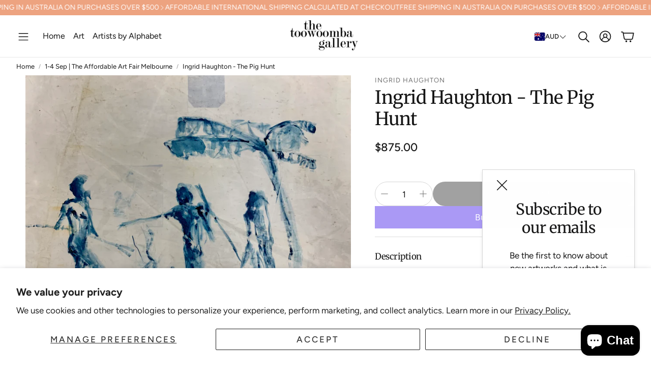

--- FILE ---
content_type: text/javascript
request_url: https://www.thetoowoombagallery.com/cdn/shop/t/29/assets/localization-drawer.js?v=176566798183020555291763686699
body_size: 581
content:
class LocalizationDrawer extends HTMLElement{constructor(){super(),this.drawerClass="wt-localization-drawer",this.drawer=this,this.classDrawerActive=`${this.drawerClass}--open`,this.pageOverlayClass="wt-localization-drawer-overlay",this.activeOverlayBodyClass=`${this.pageOverlayClass}-on`,this.body=document.body,this.triggerQuery=[".wt-localization-trigger",".wt-localization-drawer__close",`.${this.pageOverlayClass}`].join(", "),this.isOpen=!1,this.mainTrigger=document.querySelector(".wt-header__localization-trigger")||null}connectedCallback(){this.init()}getFocusableElements(){const focusableElements=Array.from(this.querySelectorAll("button, [href], input, select, [tabindex]")).filter(el=>!el.hasAttribute("disabled")&&el.tabIndex>=0);return{first:focusableElements[0],last:focusableElements[focusableElements.length-1]}}temporaryHideFocusVisible(){document.body.classList.add("no-focus-visible"),setTimeout(()=>{document.body.classList.remove("no-focus-visible")},200)}onToggle(){if(this.hasAttribute("open"))this.removeAttribute("open"),this.isOpen=!1,this.mainTrigger&&this.mainTrigger.focus();else{this.setAttribute("open",""),this.isOpen=!0;const closeBtn=this.querySelector(".wt-localization-drawer__close");closeBtn&&closeBtn.focus()}this.temporaryHideFocusVisible()}toggleDrawerClasses(){this.onToggle(),this.drawer.classList.toggle(this.classDrawerActive),this.body.classList.toggle(this.activeOverlayBodyClass)}setActiveTab(tabKey){const tabTriggers=this.querySelectorAll(".wt-localization-drawer__tab__trigger"),tabContents=this.querySelectorAll(".wt-localization-drawer__tab__content");tabTriggers.forEach(t=>t.classList.remove("wt-localization-drawer__tab__trigger--active")),tabContents.forEach(c=>c.classList.remove("is-active"));const matchingTrigger=this.querySelector(`[data-tab-target="${tabKey}"]`);matchingTrigger&&matchingTrigger.classList.add("wt-localization-drawer__tab__trigger--active");const matchingContent=this.querySelector(`[data-tab-content="${tabKey}"]`);matchingContent&&matchingContent.classList.add("is-active")}init(){this.addEventListener("keydown",e=>{if(!this.isOpen)return;const{first,last}=this.getFocusableElements(),isTab=e.key==="Tab"||e.keyCode===9||e.code==="Tab";e.key==="Escape"||e.keyCode===27||e.code==="Escape"?(e.preventDefault(),this.toggleDrawerClasses()):isTab&&(e.shiftKey&&document.activeElement===first?(e.preventDefault(),last.focus()):!e.shiftKey&&document.activeElement===last&&(e.preventDefault(),first.focus()))}),document.querySelectorAll(this.triggerQuery).forEach(trigger=>{trigger.addEventListener("click",e=>{e.preventDefault();const openTab=trigger.dataset.openDrawer;this.toggleDrawerClasses(),openTab&&this.setActiveTab(openTab)})});const searchInput=this.querySelector(".wt-localization-drawer__search-country__input");searchInput&&searchInput.addEventListener("input",()=>{const searchValue=searchInput.value.toLowerCase().trim();this.querySelectorAll(".country-selector__item").forEach(item=>{const countryName=(item.dataset.filterName||"").toLowerCase();item.style.display=countryName.includes(searchValue)?"":"none"})});const tabTriggers=this.querySelectorAll(".wt-localization-drawer__tab__trigger"),tabContents=this.querySelectorAll(".wt-localization-drawer__tab__content");tabTriggers.forEach(trigger=>{trigger.addEventListener("click",e=>{e.preventDefault(),tabTriggers.forEach(t=>t.classList.remove("wt-localization-drawer__tab__trigger--active")),tabContents.forEach(c=>c.classList.remove("is-active")),trigger.classList.add("wt-localization-drawer__tab__trigger--active");const targetKey=trigger.dataset.tabTarget,matchedContent=this.querySelector(`[data-tab-content="${targetKey}"]`);matchedContent&&matchedContent.classList.add("is-active")})});const countryForm=document.querySelector("#DrawerCountryForm");if(countryForm){const countryInput=countryForm.querySelector('[name="country_code"]');this.querySelectorAll(".country-selector__trigger").forEach(link=>{link.addEventListener("click",e=>{e.preventDefault(),countryInput.value=link.dataset.value,countryForm.submit()})})}const languageForm=this.querySelector("form#DrawerLanguageForm");languageForm&&languageForm.querySelectorAll('input[name="language_code"]').forEach(radio=>{radio.addEventListener("change",()=>{languageForm.submit()})})}}customElements.define("localization-drawer",LocalizationDrawer);
//# sourceMappingURL=/cdn/shop/t/29/assets/localization-drawer.js.map?v=176566798183020555291763686699


--- FILE ---
content_type: text/javascript
request_url: https://www.thetoowoombagallery.com/cdn/shop/t/29/assets/base.js?v=75303937523758771721763686684
body_size: 4696
content:
class DrawerNavSection extends HTMLElement{constructor(){super(),this.headerParentLinkClass="wt-header__nav-teaser__link--parent",this.pageOverlayClass="menu-drawer-overlay",this.triggerQuery=[".wt-header__menu-trigger",`.${this.headerParentLinkClass}`,".wt-drawer__close",`.${this.pageOverlayClass}`].join(", "),this.triggers=()=>document.querySelectorAll(this.triggerQuery),this.getHeaderHeight=()=>getStyleProperty(document.querySelector(".wt-header"),"height"),this.headerMenu=document.querySelector(".wt-header--v3"),this.menuToggleButton=document.querySelector(".wt-header__menu-trigger"),this.closeButton=this.querySelector(".wt-drawer__close"),this.isOpen=!1,this.triggerElement=null,this.isAlwaysMobile=()=>document.body.classList.contains("mobile-nav"),this.desktopBreakpoint=1200,this.isDesktop=()=>window.matchMedia(`(min-width: ${this.desktopBreakpoint}px)`).matches}connectedCallback(){this.init()}openMobileSubmenu(linkValue){const menuParentLinks=document.querySelectorAll(".wt-page-nav-mega__link--parent"),classParentActiveMobile="submenu-opened";menuParentLinks.forEach(link=>{if(link.classList.remove(classParentActiveMobile),link.attributes?.href?.value===linkValue){link.classList.add(classParentActiveMobile);const subMenuLinks=link.nextElementSibling.querySelectorAll('a[data-menu-level="2"]');setTabindex(subMenuLinks,"0")}})}handleTabindex(){const linksLvl1=this.querySelectorAll('a[data-menu-level="1"]');this.isAlwaysMobile()||setTabindex(linksLvl1,this.isDesktop()?"0":"-1")}updateAriaStateForTriggers(){document.querySelectorAll("[aria-controls='wt-drawer-nav']").forEach(trigger=>{const isOpen=this.isOpen;trigger.setAttribute("aria-expanded",isOpen)})}temporaryHideFocusVisible(){document.body.classList.add("no-focus-visible")}openMenu(e){this.isOpen=!0,this.triggerElement=e.currentTarget,this.closeButton.setAttribute("tabindex","0"),this.closeButton.focus(),this.temporaryHideFocusVisible()}closeSubmenus(){this.querySelectorAll(".submenu-opened").forEach(submenu=>{submenu.classList.remove("submenu-opened");const subMenuLinksLevel2=submenu.nextElementSibling.querySelectorAll('a[data-menu-level="2"]');setTabindex(subMenuLinksLevel2,"-1");const subMenuLinksLevel3=submenu.nextElementSibling.querySelectorAll('a[data-menu-level="3"]');setTabindex(subMenuLinksLevel3,"-1")})}closeMenu(){this.isOpen=!1,this.triggerElement.focus(),this.triggerElement=null,this.closeButton.setAttribute("tabindex","-1"),this.closeSubmenus(),this.temporaryHideFocusVisible()}toggleMenu(e){e.preventDefault(),this.isOpen?this.closeMenu(e):this.openMenu(e),this.updateAriaStateForTriggers();const linksLvl1=this.querySelectorAll('a[data-menu-level="1"]'),menuMobileFooterLinks=this.querySelectorAll("a.wt-page-nav-mega__aside-list__link");toggleTabindex(linksLvl1),toggleTabindex(menuMobileFooterLinks),this.toggleMenuButtonAttr();const drawerTopPadding=document.querySelectorAll("body.nav-drawer-big").length?0:this.getHeaderHeight(),drawerBodeEl=document.querySelector(".wt-drawer__content"),activeNavBodyClass="menu-open",activeOverlayBodyClass="menu-drawer-overlay-on";e.currentTarget.classList.contains("wt-header__nav-teaser__link--parent")&&this.openMobileSubmenu(e.currentTarget.attributes?.href?.value),document.body.classList.toggle(activeNavBodyClass),document.body.classList.toggle(activeOverlayBodyClass),drawerBodeEl.style.setProperty("padding-top",drawerTopPadding)}toggleMenuButtonAttr(){const dataOpen=this.menuToggleButton.dataset.open==="true"?"false":"true";this.menuToggleButton.dataset.open=dataOpen}toggleThirdOptionMenu(){const menuButton=document.querySelector(".wt-header__icon.wt-header__menu-trigger.wt-icon");if(this.headerMenu){const dataOpen=menuButton.dataset.open==="true"?"false":"true";menuButton.dataset.open=dataOpen}}getFocusableElements(){const focusableElementsSelector="button, [href], input, select, [tabindex]",focusableElements=()=>Array.from(this.querySelectorAll(focusableElementsSelector)).filter(el=>!el.hasAttribute("disabled")&&el.tabIndex>=0);return{focusableElements,first:focusableElements()[0],last:focusableElements()[focusableElements().length-1]}}init(){if(!document.querySelector(`.${this.pageOverlayClass}`)){const overlay=document.createElement("div");overlay.classList.add(this.pageOverlayClass),document.body.appendChild(overlay)}this.handleTabindex(),window.addEventListener("resize",this.handleTabindex.bind(this)),this.addEventListener("keydown",e=>{const isTabPressed=e.key==="Tab"||e.keyCode===9||e.code==="Tab",{first,last,focusableElements}=this.getFocusableElements();(e.key==="Escape"||e.keyCode===27||e.code==="Escape")&&this.isOpen&&this.toggleMenu(e),(!this.isDesktop()||this.isAlwaysMobile())&&isTabPressed&&(e.shiftKey&&document.activeElement===first?(last.focus(),e.preventDefault()):!e.shiftKey&&document.activeElement===last&&(first.focus(),e.preventDefault()))}),this.triggers().forEach(trigger=>{trigger.addEventListener("click",e=>{this.toggleMenu(e),this.toggleThirdOptionMenu()})})}}customElements.define("drawer-nav",DrawerNavSection);class MegaMenuSection extends HTMLElement{constructor(){super(),this.menuParentItems=this.querySelectorAll(".wt-page-nav-mega__item--parent"),this.menuParentLinks=this.querySelectorAll(".wt-page-nav-mega__link--parent"),this.menuSubmenuParentLinks=this.querySelectorAll(".wt-page-nav-mega__sublist__link--parent"),this.classParentActiveMobile="submenu-opened",this.classParentActiveDesk="dropdown-opened",this.classBodyActiveDesk="dropdown-open-desk",this.isAlwaysMobile=()=>document.querySelector("page-header").dataset.alwaysMobileMenu==="true",this.desktopBreakpoint=1200,this.isDesktop=()=>window.matchMedia(`(min-width: ${this.desktopBreakpoint}px)`).matches,this.currentlyActiveSubmenu=null,this.enableSubmenuLinkInDrawer=this.dataset.enableSubmenuLinkInDrawer===""}connectedCallback(){this.init()}toggleParentMob(el){const{menuParentLinks,classParentActiveMobile}=this,subMenuLinksLevel2=el.nextElementSibling.querySelectorAll("[data-menu-level='2']");toggleTabindex(subMenuLinksLevel2),menuParentLinks.forEach(link=>{if(link!==el){link.classList.remove(classParentActiveMobile);const otherSubMenuWrapper=link.nextElementSibling,otherSubMenuLinksLevel2=otherSubMenuWrapper.querySelectorAll("[data-menu-level='2']"),otherSubMenuLinksLevel3=otherSubMenuWrapper.querySelectorAll("[data-menu-level='3']");link.classList.remove(classParentActiveMobile),setTabindex(otherSubMenuLinksLevel2,"-1"),setTabindex(otherSubMenuLinksLevel3,"-1")}else el.classList.toggle(classParentActiveMobile),el.classList.contains(classParentActiveMobile)||el.nextElementSibling.querySelectorAll(".submenu-opened").forEach(submenuLink=>{submenuLink.classList.remove("submenu-opened");const nestedSubMenuLinks=submenuLink.nextElementSibling.querySelectorAll('a[data-menu-level="3"]');setTabindex(nestedSubMenuLinks,"-1")})})}toggleSubmenuMob(el){const{menuSubmenuParentLinks,classParentActiveMobile}=this,subMenuLinksLevel3=el.nextElementSibling.querySelectorAll("[data-menu-level='3']");toggleTabindex(subMenuLinksLevel3),menuSubmenuParentLinks.forEach(link=>{if(link!==el){link.classList.remove(classParentActiveMobile);const otherSubMenuLinksLevel3=link.nextElementSibling.querySelectorAll("[data-menu-level='3']");link.classList.remove(classParentActiveMobile),setTabindex(otherSubMenuLinksLevel3,"-1")}else el.classList.toggle(classParentActiveMobile)})}hasClassMobileNav(){return document.body.classList.contains("mobile-nav")}isMobileMenu(){return!window.matchMedia("(min-width: 1200px)").matches||this.hasClassMobileNav()}initTabindex(){if(this.isDesktop()&&!this.isAlwaysMobile()){const parentLinks=this.querySelectorAll('a[data-menu-level="1"]');setTabindex(parentLinks,"0")}}init(){const{menuParentLinks,menuSubmenuParentLinks,menuParentItems,classBodyActiveDesk,classParentActiveDesk}=this;menuParentLinks.forEach(link=>{link.addEventListener("click",e=>{(this.isMobileMenu()&&!this.enableSubmenuLinkInDrawer||this.isMobileMenu()&&e.target.tagName!=="SPAN"&&this.enableSubmenuLinkInDrawer)&&(e.preventDefault(),this.toggleParentMob(link))})}),menuSubmenuParentLinks.forEach(link=>{link.addEventListener("click",e=>{(this.isMobileMenu()&&!this.enableSubmenuLinkInDrawer||this.isMobileMenu()&&e.target.tagName!=="SPAN"&&this.enableSubmenuLinkInDrawer)&&(e.preventDefault(),this.toggleSubmenuMob(link))})}),this.initTabindex();const toggleSubmenuDesk=item=>{const headerElement=document.querySelector(".wt-header"),headerHeight=headerElement.offsetHeight;headerElement.style.setProperty("--mega-menu-top-position",`${headerHeight}px`);const submenuLinks=item.querySelector('a[data-menu-level="1"]').nextElementSibling.querySelectorAll('a[data-menu-level="2"],a[data-menu-level="3"]');this.isDesktop()&&!this.isAlwaysMobile()&&setTabindex(submenuLinks,item.classList.contains(classParentActiveDesk)?"0":"-1")},leftSubmenuClass="submenu--left";menuParentItems.forEach(item=>{let removeClassesTimer;const removeBodyClassIfNoItemHovered=()=>{document.querySelector(`.${classParentActiveDesk}`)||document.body.classList.remove(classBodyActiveDesk)};addEventListeners(item,["mouseover","focusin"],()=>{removeClassesTimer&&clearTimeout(removeClassesTimer),document.body.classList.add(classBodyActiveDesk),item.classList.add(classParentActiveDesk);const xCoords=item.getBoundingClientRect().x,windowWidth=window.innerWidth,isElementInSecondHalfOfWindow=xCoords>windowWidth/2;item.classList.toggle(leftSubmenuClass,isElementInSecondHalfOfWindow),toggleSubmenuDesk(item)}),addEventListeners(item,["mouseout","focusout"],()=>{removeClassesTimer=setTimeout(()=>{item.classList.remove(classParentActiveDesk),item.classList.remove(leftSubmenuClass),toggleSubmenuDesk(item),removeBodyClassIfNoItemHovered()},50)})})}}customElements.define("mega-menu-section",MegaMenuSection);class CollapsibleSection extends HTMLElement{constructor(){super(),this.extractOptionsFromURL(),this.previousWidth=window.innerWidth,this.selectorInteractiveElements="button, [href], input, select, [tabindex]",this.triggerClass=".wt-collapse__trigger",this.classActiveTrigger="wt-collapse__trigger--active",this.openAttr=this.dataset.open,this.accordionSet=this.dataset.accordionSet,this.mobileOnly=this.hasAttribute("data-mobile-only"),this.breakpoint=900,this.trigger=this.querySelector(this.triggerClass),this.content=this.querySelector(".wt-collapse__target"),this.handleDelegatedEvent=this.handleDelegatedEvent.bind(this),this.handleResize=this.handleResize.bind(this),this.hasVariantMetafields=this.dataset.hasVariantMetafields==="",this.hasVariantMetafields&&(this.variantJson=JSON.parse(this.querySelector("[data-variants-metafields]").textContent)),this.hasVariantFileMetafields=this.dataset.hasVariantFileMetafields==="",this.hasVariantFileMetafields&&(this.variantJson=JSON.parse(this.querySelector("[data-variants-file-metafields]").textContent),this.linkElements=this.querySelectorAll("a"))}static get observedAttributes(){return["data-open"]}attributeChangedCallback(name,oldValue,newValue){name==="data-open"&&oldValue!==newValue&&this.handleAriaAndTabindex()}connectedCallback(){this.initialize(),this.updateTabContent=this.updateTabContent.bind(this),document.addEventListener("click",this.handleDelegatedEvent),this.mobileOnly&&window.addEventListener("resize",this.handleResize),(this.hasVariantMetafields||this.hasVariantFileMetafields)&&window.addEventListener("variantChangeEnd",this.updateTabContent)}updateTabContent(e){let newContent=null;if(!this.closest(`[data-section-id="${e.target.dataset.section}"]`))return;const variantId=String(e.target.currentVariant.id),currentVariantInfo=this.variantJson?.variants?.find(el=>el.id===variantId);if(this.hasVariantMetafields){newContent=this.variantJson?.content;for(const metafield of currentVariantInfo.metafields){const{placeholder_name,value}=metafield;newContent=newContent.replaceAll(placeholder_name,value)}const contentEl=this.querySelector(".wt-collapse__target__content");contentEl&&(contentEl.innerHTML=newContent)}else if(this.hasVariantFileMetafields){const updateLink=(link,jsonKey)=>{const hasLinkCustomName=link.dataset.customName==="",newUrl=currentVariantInfo[jsonKey]!==""?currentVariantInfo[jsonKey]:this.variantJson[jsonKey];if(newUrl)link.classList.remove("wt-collapse__file--hidden");else{link.classList.add("wt-collapse__file--hidden");return}if(link.href=newUrl,!hasLinkCustomName){const fileUrlArray=newUrl.split("/"),fileName=fileUrlArray[fileUrlArray.length-1].split("?")[0];fileName&&(link.querySelector("span").innerText=fileName)}};this.linkElements&&this.linkElements.forEach(link=>{switch(link.dataset.fileIndex){case"1":updateLink(link,"fileUrl1");break;case"2":updateLink(link,"fileUrl2");break;case"3":updateLink(link,"fileUrl3");break}})}}disconnectedCallback(){document.removeEventListener("click",this.handleDelegatedEvent),this.mobileOnly&&window.removeEventListener("resize",this.handleResize),this.hasVariantMetafields&&window.removeEventListener("variantChangeEnd",this.updateTabContent)}isOpen(){return this.dataset.open==="true"}isMobileView(){return window.innerWidth<this.breakpoint}getInteractiveElements(container){return Array.from(container.querySelectorAll(this.selectorInteractiveElements)).filter(el=>!el.hasAttribute("disabled"))}handleAriaAndTabindex(){this.isOpen()?(this.trigger.setAttribute("aria-expanded","true"),this.setTabindex(this.getInteractiveElements(this.content),"0")):(this.trigger.setAttribute("aria-expanded","false"),this.setTabindex(this.getInteractiveElements(this.content),"-1")),this.mobileOnly&&!this.isMobileView()?(this.setTabindex(this.getInteractiveElements(this.content),"0"),this.trigger.setAttribute("tabindex","-1")):this.trigger.setAttribute("tabindex","0")}setTabindex(elements,value){elements.forEach(el=>el.setAttribute("tabindex",value))}extractOptionsFromURL(){const currentURL=window.location.href,pattern=/option\.([^&]+)/g,matches=currentURL?.match(pattern),result={};matches?.forEach(item=>{const[key,value]=item.split("="),decodedValue=decodeURIComponent(value).replace("+"," "),option=key.split(".")[1];result.hasOwnProperty(option)?result[option].push(decodedValue):result[option]=[decodedValue]}),activeOptions=result}toggleState(){const isOpen=this.isOpen();this.dataset.open=isOpen?"false":"true",this.trigger.classList.toggle(this.classActiveTrigger)}toggleAccordion(){const accordionPanels=document.querySelectorAll(`collapsible-section[data-accordion-set="${this.accordionSet}"]`);this.isOpen()?this.toggleState():(accordionPanels.forEach(panelEl=>{if(panelEl!==this){panelEl.dataset.open="false";const panelTrigger=panelEl.querySelector(this.triggerClass);panelTrigger&&panelTrigger.classList.remove(this.classActiveTrigger)}}),this.dataset.open="true",this.trigger.classList.add(this.classActiveTrigger))}handleDelegatedEvent(event){const trigger=event.target.closest(this.triggerClass);!trigger||!this.contains(trigger)||(this.accordionSet?this.toggleAccordion():this.toggleState())}handleResize(){const currentWidth=window.innerWidth;currentWidth!==this.previousWidth&&(this.previousWidth=currentWidth,this.isMobileView()?this.enableCollapsible():this.disableCollapsible())}enableCollapsible(){this.openAttr==="true"?(this.dataset.open="true",this.trigger.classList.add(this.classActiveTrigger)):(this.dataset.open="false",this.trigger.classList.remove(this.classActiveTrigger)),this.trigger.setAttribute("tabindex","0"),this.handleAriaAndTabindex()}disableCollapsible(){this.dataset.open="true",this.trigger.classList.remove(this.classActiveTrigger),this.trigger.setAttribute("aria-expanded","false"),this.setTabindex(this.getInteractiveElements(this.content),"0"),this.trigger.setAttribute("tabindex","-1")}initialize(){this.mobileOnly?this.isMobileView()?this.enableCollapsible():this.disableCollapsible():(this.openAttr==="true"&&this.trigger.classList.add(this.classActiveTrigger),this.trigger.setAttribute("tabindex","0"),this.handleAriaAndTabindex())}}customElements.define("collapsible-section",CollapsibleSection);class JsLink extends HTMLElement{constructor(){super()}connectedCallback(){this.handleClickOrEnter=this.handleClickOrEnter.bind(this),this.handleMouseWheelClick=this.handleMouseWheelClick.bind(this),this.worksOnlyForMobile=!!this.dataset.mobile,this.initialize()}initialize(){this.addEventListener("click",this.handleClickOrEnter),this.addEventListener("mousedown",this.handleMouseWheelClick)}removeEventListeners(){this.removeEventListener("click",this.handleClickOrEnter),this.removeEventListener("mousedown",this.handleMouseWheelClick)}handleClickOrEnter(e){if(this.worksOnlyForMobile&&window.innerWidth>600)return;const href=this.getAttribute("href"),target=this.getAttribute("target");e.type==="click"?target==="_blank"?window.open(href,target):window.location=href:e.type==="mousedown"&&(e.preventDefault(),e.button===1&&window.open(href,"_blank"))}handleMouseWheelClick(e){if(this.worksOnlyForMobile&&window.innerWidth>600)return;const href=this.getAttribute("href");e.type==="mousedown"&&(e.preventDefault(),e.button===1&&window.open(href,"_blank"))}disconnectedCallback(){this.removeEventListeners()}}customElements.define("js-link",JsLink);class ModalDialog extends HTMLElement{constructor(){super(),this._onModalCloseClick=this._onModalCloseClick.bind(this),this._onKeyUp=this._onKeyUp.bind(this),this._onKeyDown=this._onKeyDown.bind(this),this._onPointerUp=this._onPointerUp.bind(this),this._onClick=this._onClick.bind(this),this.getFocusableElements=this.getFocusableElements.bind(this)}connectedCallback(){this.moved||(this.moved=!0,document.body.appendChild(this));const modalCloseButton=this.querySelector('[id^="ModalClose-"]');modalCloseButton&&modalCloseButton.addEventListener("click",this._onModalCloseClick),this.addEventListener("keyup",this._onKeyUp),this.addEventListener("keydown",this._onKeyDown),this.classList.contains("media-modal")?this.addEventListener("pointerup",this._onPointerUp):this.addEventListener("click",this._onClick)}disconnectedCallback(){const modalCloseButton=this.querySelector('[id^="ModalClose-"]');modalCloseButton&&modalCloseButton.removeEventListener("click",this._onModalCloseClick),this.removeEventListener("keyup",this._onKeyUp),this.removeEventListener("keydown",this._onKeyDown),this.classList.contains("media-modal")?this.removeEventListener("pointerup",this._onPointerUp):this.removeEventListener("click",this._onClick)}temporaryHideFocusVisible(){document.body.classList.add("no-focus-visible")}show(opener){this.openedBy=opener;const popup=this.querySelector(".template-popup");document.body.classList.add("overflow-hidden"),this.setAttribute("open",""),popup&&popup.loadContent();const modalCloseButton=this.querySelector('[id^="ModalClose-"]');modalCloseButton&&(modalCloseButton.setAttribute("tabindex","0"),modalCloseButton.focus(),this.temporaryHideFocusVisible());const{focusableElements}=this.getFocusableElements();focusableElements.forEach(el=>el.setAttribute("tabindex","0")),window.pauseAllMedia?.()}hide(){document.body.classList.remove("overflow-hidden"),document.body.dispatchEvent(new CustomEvent("modalClosed")),this.removeAttribute("open"),this.openedBy&&typeof this.openedBy.focus=="function"&&(this.openedBy.focus(),this.temporaryHideFocusVisible()),this.openedBy=null;const{focusableElements}=this.getFocusableElements();focusableElements.forEach(el=>el.setAttribute("tabindex","-1")),window.pauseAllMedia?.()}getFocusableElements(){const focusableElements=Array.from(this.querySelectorAll('button, [href], [role="button"], a, input, select, textarea')).filter(el=>!el.hasAttribute("disabled")&&!el.getAttribute("aria-hidden"));return{focusableElements,first:focusableElements[0],last:focusableElements[focusableElements.length-1]}}_onModalCloseClick(event){this.hide(!1)}_onKeyUp(event){event.code.toUpperCase()==="ESCAPE"&&this.hide()}_onKeyDown(event){const isTabPressed=event.key==="Tab"||event.keyCode===9||event.code==="Tab",{first,last}=this.getFocusableElements();(event.key==="Escape"||event.keyCode===27||event.code==="Escape")&&this.hide(),isTabPressed&&(event.shiftKey?(document.activeElement===first||document.activeElement===this)&&(event.preventDefault(),last.focus()):document.activeElement===last&&(event.preventDefault(),first.focus()))}_onPointerUp(event){event.pointerType==="mouse"&&!event.target.closest("deferred-media, product-model")&&this.hide()}_onClick(event){event.target===this&&this.hide()}}customElements.define("modal-dialog",ModalDialog);class ModalOpener extends HTMLElement{constructor(){super();const button=this.querySelector("button");button&&button.addEventListener("click",()=>{const modal=document.querySelector(this.getAttribute("data-modal"));modal&&modal.show(button)})}}customElements.define("modal-opener",ModalOpener);class CartNotification extends HTMLElement{constructor(){super(),this.notification=document.getElementById("cart-notification"),this.header=document.querySelector("sticky-header"),this.onBodyClick=this.handleBodyClick.bind(this),this.notification.addEventListener("keyup",evt=>evt.code==="Escape"&&this.close()),this.querySelectorAll('button[type="button"]').forEach(closeButton=>closeButton.addEventListener("click",this.close.bind(this)))}open(){this.notification.classList.add("animate","active"),this.notification.addEventListener("transitionend",()=>{this.notification.focus(),trapFocus(this.notification)},{once:!0}),document.body.addEventListener("click",this.onBodyClick)}close(){this.notification.classList.remove("active"),document.body.removeEventListener("click",this.onBodyClick),removeTrapFocus(this.activeElement)}renderContents(parsedState){this.cartItemKey=parsedState.key,this.getSectionsToRender().forEach(section=>{document.getElementById(section.id).innerHTML=this.getSectionInnerHTML(parsedState.sections[section.id],section.selector)}),this.header&&this.header.reveal(),this.open()}getSectionsToRender(){return[{id:"cart-notification-product",selector:`[id="cart-notification-product-${this.cartItemKey}"]`},{id:"cart-notification-button"},{id:"cart-icon-bubble"}]}getSectionInnerHTML(html,selector=".shopify-section"){return new DOMParser().parseFromString(html,"text/html").querySelector(selector).innerHTML}handleBodyClick(evt){const target=evt.target;if(target!==this.notification&&!target.closest("cart-notification")){const disclosure=target.closest("details-disclosure, header-menu");this.activeElement=disclosure?disclosure.querySelector("summary"):null,this.close()}}setActiveElement(element){this.activeElement=element}}customElements.define("cart-notification",CartNotification);function fetchConfig(type="json"){return{method:"POST",headers:{"Content-Type":"application/json",Accept:`application/${type}`}}}document.body.addEventListener("keydown",function(e){const target=e.target,isThumbnail=target.getAttribute("role")==="thumbnail",isEnter=e.code==="Enter"||e.key==="Enter"||e.keyCode===13,isTab=e.code==="Tab"||e.key==="Tab"||e.keyCode===9,isSpace=e.code==="Space"||e.key===" "||e.keyCode===32,isSearch=target.dataset.search;isTab&&document.body.classList.remove("no-focus-visible");const keyboardSupport=(target.getAttribute("role")==="button"||target.getAttribute("role")==="option"||target.tagName==="A"||target.tagName==="INPUT"&&["radio","checkbox"].includes(target.type)||target.tagName==="LABEL"||target.tagName==="JS-LINK"||isThumbnail)&&(isEnter||isSpace);if(keyboardSupport&&!isThumbnail)isEnter&&(isSearch||e.preventDefault(),e.stopPropagation()),isSpace&&(isSearch||e.preventDefault()),target.click();else if(keyboardSupport&&isThumbnail){let slideNumber;const mainSliderElement=document.querySelector("[data-gallery]"),mainSlides=mainSliderElement.querySelectorAll("li"),thumbSlideMediaId=e.target.dataset.slideMediaId;if(mainSlides.forEach((slide,id)=>{slide.dataset.mediaId===thumbSlideMediaId&&(slideNumber=id)}),mainSliderElement){const swiperInstance=mainSliderElement.swiper;if(swiperInstance){swiperInstance.slideTo(slideNumber),swiperInstance.slideReset();const currentSlide=mainSlides[slideNumber],currentSlideBtn=currentSlide?.querySelector("button"),currentSlideVideo=currentSlide?.querySelector("video"),currentSlideImg=currentSlide?.querySelector("a");currentSlideBtn?.focus(),currentSlideVideo?.focus(),currentSlideImg?.click()}else console.error("Swiper instance not found on the element")}else console.error("Swiper element not found")}}),document.addEventListener("DOMContentLoaded",()=>{document.body.classList.add("drawers-animated"),document.querySelectorAll(".swiper").forEach(swiperEl=>{const swiperInstance=swiperEl.swiper;swiperInstance&&swiperInstance.update()})});
//# sourceMappingURL=/cdn/shop/t/29/assets/base.js.map?v=75303937523758771721763686684
